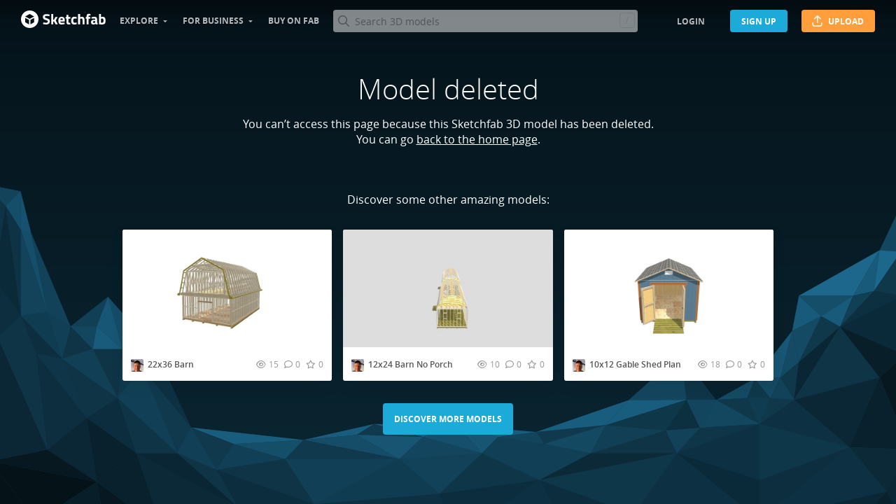

--- FILE ---
content_type: image/svg+xml
request_url: https://static.sketchfab.com/static/builds/web/dist/static/assets/images/errors/0844f9c131aa0a7782252644e0824540-v2.svg
body_size: 2676
content:
<svg enable-background="new 0 0 1500 1000" viewBox="0 0 1500 1000" xmlns="http://www.w3.org/2000/svg"><g fill="#fff"><g opacity=".5"><circle cx="25.25" cy="21" r=".5"/><circle cx="222.25" cy="87" r=".5"/><circle cx="552.25" cy="127" r=".5"/><circle cx="632.25" cy="77" r=".5"/><circle cx="949.25" cy="160" r=".5"/><circle cx="559.25" cy="220" r=".5"/><circle cx="1019.25" cy="280" r=".5"/><circle cx="409.25" cy="200" r=".5"/><circle cx="485.5" cy="30" r=".5"/><circle cx="682.5" cy="96" r=".5"/><circle cx="1012.5" cy="136" r=".5"/><circle cx="1092.5" cy="86" r=".5"/><circle cx="1409.5" cy="169" r=".5"/><circle cx="1019.5" cy="229" r=".5"/><circle cx="1479.5" cy="289" r=".5"/><circle cx="869.5" cy="209" r=".5"/><circle cx="146.5" cy="16" r=".5"/><circle cx="873.5" cy="89" r=".5"/><circle cx="333.5" cy="129" r=".5"/><circle cx="46.5" cy="136" r=".5"/><circle cx="773.5" cy="209" r=".5"/><circle cx="233.5" cy="249" r=".5"/><circle cx="766.5" cy="-4" r=".5"/><circle cx="1493.5" cy="69" r=".5"/><circle cx="953.5" cy="109" r=".5"/><circle cx="1067.25" cy="232" r=".5"/><circle cx="1377.5" cy="221" r=".5"/><circle cx="841.5" cy="141" r=".5"/><circle cx="1274.5" cy="8" r=".5"/><circle cx="1439.5" cy="73" r=".5"/><circle cx="1242.5" cy="139" r=".5"/><circle cx="912.5" cy="179" r=".5"/><circle cx="832.5" cy="129" r=".5"/><circle cx="515.5" cy="212" r=".5"/><circle cx="905.5" cy="272" r=".5"/><circle cx="445.5" cy="332" r=".5"/><circle cx="1055.5" cy="252" r=".5"/><circle cx="979.25" cy="82" r=".5"/><circle cx="782.25" cy="148" r=".5"/><circle cx="452.25" cy="188" r=".5"/><circle cx="372.25" cy="138" r=".5"/><circle cx="55.25" cy="221" r=".5"/><circle cx="445.25" cy="281" r=".5"/><circle cx="-14.75" cy="341" r=".5"/><circle cx="595.25" cy="261" r=".5"/><circle cx="1318.25" cy="68" r=".5"/><circle cx="591.25" cy="141" r=".5"/><circle cx="1131.25" cy="181" r=".5"/><circle cx="1418.25" cy="188" r=".5"/><circle cx="691.25" cy="261" r=".5"/><circle cx="1231.25" cy="301" r=".5"/><circle cx="698.25" cy="48" r=".5"/><circle cx="511.25" cy="161" r=".5"/><circle cx="397.5" cy="284" r=".5"/><circle cx="87.25" cy="273" r=".5"/><circle cx="623.25" cy="193" r=".5"/><circle cx="190.25" cy="60" r=".5"/><circle cx="262.5" cy="164" r=".5"/><circle cx="886.5" cy="24" r=".5"/><circle cx="460.25" cy="187" r=".5"/><circle cx="305.5" cy="134" r=".5"/><circle cx="298.5" cy="227" r=".5"/><circle cx="711.25" cy="23" r=".5"/><circle cx="524.25" cy="136" r=".5"/><circle cx="624.25" cy="256" r=".5"/><circle cx="16.25" cy="148" r=".5"/></g><g opacity=".3"><circle cx="112.25" cy="127" r=".5"/><circle cx="192.25" cy="77" r=".5"/><circle cx="509.25" cy="160" r=".5"/><circle cx="119.25" cy="220" r=".5"/><circle cx="579.25" cy="280" r=".5"/><circle cx="45.5" cy="30" r=".5"/><circle cx="242.5" cy="96" r=".5"/><circle cx="572.5" cy="136" r=".5"/><circle cx="652.5" cy="86" r=".5"/><circle cx="969.5" cy="169" r=".5"/><circle cx="579.5" cy="229" r=".5"/><circle cx="1039.5" cy="289" r=".5"/><circle cx="429.5" cy="209" r=".5"/><circle cx="433.5" cy="89" r=".5"/><circle cx="333.5" cy="209" r=".5"/><circle cx="326.5" cy="-4" r=".5"/><circle cx="1053.5" cy="69" r=".5"/><circle cx="513.5" cy="109" r=".5"/><circle cx="627.25" cy="232" r=".5"/><circle cx="937.5" cy="221" r=".5"/><circle cx="401.5" cy="141" r=".5"/><circle cx="834.5" cy="8" r=".5"/><circle cx="999.5" cy="73" r=".5"/><circle cx="802.5" cy="139" r=".5"/><circle cx="472.5" cy="179" r=".5"/><circle cx="392.5" cy="129" r=".5"/><circle cx="75.5" cy="212" r=".5"/><circle cx="465.5" cy="272" r=".5"/><circle cx="5.5" cy="332" r=".5"/><circle cx="615.5" cy="252" r=".5"/><circle cx="539.25" cy="82" r=".5"/><circle cx="342.25" cy="148" r=".5"/><circle cx="12.25" cy="188" r=".5"/><circle cx="5.25" cy="281" r=".5"/><circle cx="155.25" cy="261" r=".5"/><circle cx="878.25" cy="68" r=".5"/><circle cx="151.25" cy="141" r=".5"/><circle cx="691.25" cy="181" r=".5"/><circle cx="978.25" cy="188" r=".5"/><circle cx="251.25" cy="261" r=".5"/><circle cx="791.25" cy="301" r=".5"/><circle cx="258.25" cy="48" r=".5"/><circle cx="71.25" cy="161" r=".5"/><circle cx="183.25" cy="193" r=".5"/><circle cx="446.5" cy="24" r=".5"/><circle cx="20.25" cy="187" r=".5"/><circle cx="271.25" cy="23" r=".5"/><circle cx="84.25" cy="136" r=".5"/><circle cx="184.25" cy="256" r=".5"/></g><g opacity=".3"><circle cx="735.25" cy="21" r=".5"/><circle cx="932.25" cy="87" r=".5"/><circle cx="1262.25" cy="127" r=".5"/><circle cx="1342.25" cy="77" r=".5"/><circle cx="1269.25" cy="220" r=".5"/><circle cx="1119.25" cy="200" r=".5"/><circle cx="1195.5" cy="30" r=".5"/><circle cx="1392.5" cy="96" r=".5"/><circle cx="856.5" cy="16" r=".5"/><circle cx="1043.5" cy="129" r=".5"/><circle cx="756.5" cy="136" r=".5"/><circle cx="1483.5" cy="209" r=".5"/><circle cx="943.5" cy="249" r=".5"/><circle cx="1476.5" cy="-4" r=".5"/><circle cx="1225.5" cy="212" r=".5"/><circle cx="1155.5" cy="332" r=".5"/><circle cx="1492.25" cy="148" r=".5"/><circle cx="1162.25" cy="188" r=".5"/><circle cx="1082.25" cy="138" r=".5"/><circle cx="765.25" cy="221" r=".5"/><circle cx="1155.25" cy="281" r=".5"/><circle cx="695.25" cy="341" r=".5"/><circle cx="1305.25" cy="261" r=".5"/><circle cx="1301.25" cy="141" r=".5"/><circle cx="1401.25" cy="261" r=".5"/><circle cx="1408.25" cy="48" r=".5"/><circle cx="1221.25" cy="161" r=".5"/><circle cx="1107.5" cy="284" r=".5"/><circle cx="797.25" cy="273" r=".5"/><circle cx="1333.25" cy="193" r=".5"/><circle cx="900.25" cy="60" r=".5"/><circle cx="972.5" cy="164" r=".5"/><circle cx="1170.25" cy="187" r=".5"/><circle cx="1015.5" cy="134" r=".5"/><circle cx="1008.5" cy="227" r=".5"/><circle cx="1421.25" cy="23" r=".5"/><circle cx="1234.25" cy="136" r=".5"/><circle cx="1334.25" cy="256" r=".5"/><circle cx="726.25" cy="148" r=".5"/></g><g opacity=".25"><circle cx="25.25" cy="181" r=".5"/><circle cx="222.25" cy="247" r=".5"/><circle cx="552.25" cy="287" r=".5"/><circle cx="632.25" cy="237" r=".5"/><circle cx="949.25" cy="320" r=".5"/><circle cx="559.25" cy="380" r=".5"/><circle cx="1019.25" cy="440" r=".5"/><circle cx="409.25" cy="360" r=".5"/><circle cx="485.5" cy="190" r=".5"/><circle cx="682.5" cy="256" r=".5"/><circle cx="1012.5" cy="296" r=".5"/><circle cx="1092.5" cy="246" r=".5"/><circle cx="1409.5" cy="329" r=".5"/><circle cx="1019.5" cy="389" r=".5"/><circle cx="1479.5" cy="449" r=".5"/><circle cx="869.5" cy="369" r=".5"/><circle cx="146.5" cy="176" r=".5"/><circle cx="873.5" cy="249" r=".5"/><circle cx="333.5" cy="289" r=".5"/><circle cx="46.5" cy="296" r=".5"/><circle cx="773.5" cy="369" r=".5"/><circle cx="233.5" cy="409" r=".5"/><circle cx="766.5" cy="156" r=".5"/><circle cx="1493.5" cy="229" r=".5"/><circle cx="953.5" cy="269" r=".5"/><circle cx="1067.25" cy="392" r=".5"/><circle cx="1377.5" cy="381" r=".5"/><circle cx="841.5" cy="301" r=".5"/><circle cx="1274.5" cy="168" r=".5"/><circle cx="1439.5" cy="233" r=".5"/><circle cx="1242.5" cy="299" r=".5"/><circle cx="912.5" cy="339" r=".5"/><circle cx="832.5" cy="289" r=".5"/><circle cx="515.5" cy="372" r=".5"/><circle cx="905.5" cy="432" r=".5"/><circle cx="445.5" cy="492" r=".5"/><circle cx="1055.5" cy="412" r=".5"/><circle cx="979.25" cy="242" r=".5"/><circle cx="782.25" cy="308" r=".5"/><circle cx="452.25" cy="348" r=".5"/><circle cx="372.25" cy="298" r=".5"/><circle cx="55.25" cy="381" r=".5"/><circle cx="445.25" cy="441" r=".5"/><circle cx="-14.75" cy="501" r=".5"/><circle cx="595.25" cy="421" r=".5"/><circle cx="1318.25" cy="228" r=".5"/><circle cx="591.25" cy="301" r=".5"/><circle cx="1131.25" cy="341" r=".5"/><circle cx="1418.25" cy="348" r=".5"/><circle cx="691.25" cy="421" r=".5"/><circle cx="1231.25" cy="461" r=".5"/><circle cx="698.25" cy="208" r=".5"/><circle cx="511.25" cy="321" r=".5"/><circle cx="397.5" cy="444" r=".5"/><circle cx="87.25" cy="433" r=".5"/><circle cx="623.25" cy="353" r=".5"/><circle cx="190.25" cy="220" r=".5"/><circle cx="262.5" cy="324" r=".5"/><circle cx="886.5" cy="184" r=".5"/><circle cx="460.25" cy="347" r=".5"/><circle cx="305.5" cy="294" r=".5"/><circle cx="298.5" cy="387" r=".5"/><circle cx="711.25" cy="183" r=".5"/><circle cx="524.25" cy="296" r=".5"/><circle cx="624.25" cy="416" r=".5"/><circle cx="16.25" cy="308" r=".5"/></g><g opacity=".15"><circle cx="227.123" cy="93.242" r=".5"/><circle cx="281.297" cy="16.008" r=".5"/><circle cx="269.828" cy="176.153" r=".5"/><circle cx="716.818" cy="52.056" r=".5"/><circle cx="123.901" cy="216.219" r=".5"/><circle cx="127.836" cy="29.944" r=".5"/><circle cx="334.978" cy="13.912" r=".5"/><circle cx="697.164" cy="4.995" r=".5"/><circle cx="551.237" cy="45.061" r=".5"/><circle cx="26.464" cy="180.372" r=".5"/><circle cx="462.834" cy="82.49" r=".5"/><circle cx="-18.836" cy="329.864" r=".5"/><circle cx="742.305" cy="-10.86" r=".5"/><circle cx="498.94" cy="-6.641" r=".5"/><circle cx="579.137" cy=".67" r=".5"/><circle cx="485.974" cy="-14.182" r=".5"/><circle cx="226.421" cy="185.844" r=".5"/><circle cx="608.951" cy="89.039" r=".5"/><circle cx="208.748" cy="323.639" r=".5"/><circle cx="739.282" cy="12.138" r=".5"/><circle cx="447.108" cy="22.906" r=".5"/><circle cx="158.82" cy="188.404" r=".5"/><circle cx="65.656" cy="173.552" r=".5"/><circle cx="188.633" cy="276.773" r=".5"/><circle cx="318.965" cy="199.872" r=".5"/><circle cx="268.495" cy="90.929" r=".5"/><circle cx="407.367" cy="162.443" r=".5"/><circle cx="920.229" cy="-11.262" r=".5"/><circle cx="202.623" cy="140.537" r=".5"/><circle cx="145.832" cy="298.153" r=".5"/><circle cx="318.236" cy="126.337" r=".5"/><circle cx="-25.271" cy="240.284" r=".5"/><circle cx="165.797" cy="184.364" r=".5"/><circle cx="2.629" cy="195.893" r=".5"/><circle cx="32.443" cy="284.263" r=".5"/><circle cx="204.847" cy="112.447" r=".5"/><circle cx="343.72" cy="183.961" r=".5"/></g><g opacity=".15"><circle cx="1267.871" cy="27.319" r=".5"/><circle cx="1362.088" cy="32.143" r=".5"/><circle cx="1220.352" cy="107.568" r=".5"/><circle cx="1108.837" cy="5.273" r=".5"/><circle cx="1392.402" cy="76.495" r=".5"/><circle cx="1480.992" cy="276.219" r=".5"/><circle cx="1402.292" cy="221.244" r=".5"/><circle cx="1518.53" cy="42.62" r=".5"/><circle cx="1496.979" cy="204.439" r=".5"/><circle cx="1496.472" cy="189.448" r=".5"/><circle cx="1189.068" cy="75.956" r=".5"/><circle cx="1474.426" cy="348.482" r=".5"/><circle cx="1062.963" cy="134.244" r=".5"/><circle cx="1444.397" cy="176.247" r=".5"/><circle cx="1150.96" cy="20.06" r=".5"/><circle cx="1091.964" cy="92.292" r=".5"/><circle cx="1226.385" cy="161.796" r=".5"/><circle cx="1291.826" cy="61.13" r=".5"/><circle cx="1305.085" cy="216.771" r=".5"/><circle cx="1432.801" cy="46.164" r=".5"/><circle cx="1214.789" cy="31.713" r=".5"/><circle cx="1051.101" cy="67.407" r=".5"/><circle cx="1288.281" cy="122.084" r=".5"/><circle cx="1158.091" cy="23.822" r=".5"/><circle cx="1457.775" cy="33.114" r=".5"/><circle cx="1239.763" cy="18.663" r=".5"/><circle cx="1253.023" cy="174.304" r=".5"/></g><g opacity=".25"><circle cx="919.5" cy="30" r=".5"/><circle cx="459.5" cy="90" r=".5"/><circle cx="1069.5" cy="10" r=".5"/><circle cx="69.25" cy="-21" r=".5"/><circle cx="459.25" cy="39" r=".5"/><circle cx="-.75" cy="99" r=".5"/><circle cx="609.25" cy="19" r=".5"/><circle cx="705.25" cy="19" r=".5"/><circle cx="1245.25" cy="59" r=".5"/><circle cx="411.5" cy="42" r=".5"/><circle cx="101.25" cy="31" r=".5"/><circle cx="566.25" cy="-11" r=".5"/><circle cx="963.25" cy="22" r=".5"/><circle cx="573.25" cy="82" r=".5"/><circle cx="1033.25" cy="142" r=".5"/><circle cx="423.25" cy="62" r=".5"/><circle cx="1026.5" cy="-2" r=".5"/><circle cx="1423.5" cy="31" r=".5"/><circle cx="1033.5" cy="91" r=".5"/><circle cx="1493.5" cy="151" r=".5"/><circle cx="883.5" cy="71" r=".5"/><circle cx="347.5" cy="-9" r=".5"/><circle cx="60.5" cy="-2" r=".5"/><circle cx="787.5" cy="71" r=".5"/><circle cx="247.5" cy="111" r=".5"/><circle cx="1081.25" cy="94" r=".5"/><circle cx="1391.5" cy="83" r=".5"/><circle cx="855.5" cy="3" r=".5"/><circle cx="1018.5" cy="-3" r=".5"/><circle cx="1180.25" cy="37" r=".5"/><circle cx="854.5" cy="66" r=".5"/></g><g opacity=".25"><circle cx="343.25" cy="61.5" r=".5"/><circle cx="803.25" cy="121.5" r=".5"/><circle cx="193.25" cy="41.5" r=".5"/><circle cx="1193.5" cy="10.5" r=".5"/><circle cx="803.5" cy="70.5" r=".5"/><circle cx="1263.5" cy="130.5" r=".5"/><circle cx="653.5" cy="50.5" r=".5"/><circle cx="557.5" cy="50.5" r=".5"/><circle cx="17.5" cy="90.5" r=".5"/><circle cx="851.25" cy="73.5" r=".5"/><circle cx="1161.5" cy="62.5" r=".5"/><circle cx="696.5" cy="20.5" r=".5"/><circle cx="299.5" cy="53.5" r=".5"/><circle cx="689.5" cy="113.5" r=".5"/><circle cx="229.5" cy="173.5" r=".5"/><circle cx="839.5" cy="93.5" r=".5"/><circle cx="236.25" cy="29.5" r=".5"/><circle cx="229.25" cy="122.5" r=".5"/><circle cx="379.25" cy="102.5" r=".5"/><circle cx="915.25" cy="22.5" r=".5"/><circle cx="1202.25" cy="29.5" r=".5"/><circle cx="475.25" cy="102.5" r=".5"/><circle cx="1015.25" cy="142.5" r=".5"/><circle cx="181.5" cy="125.5" r=".5"/><circle cx="407.25" cy="34.5" r=".5"/><circle cx="244.25" cy="28.5" r=".5"/><circle cx="82.5" cy="68.5" r=".5"/><circle cx="408.25" cy="97.5" r=".5"/></g><g opacity=".25"><circle cx="1074.5" cy="61.5" r=".5"/><circle cx="924.5" cy="41.5" r=".5"/><circle cx="1384.75" cy="50.5" r=".5"/><circle cx="1288.75" cy="50.5" r=".5"/><circle cx="748.75" cy="90.5" r=".5"/><circle cx="1427.75" cy="20.5" r=".5"/><circle cx="1030.75" cy="53.5" r=".5"/><circle cx="1420.75" cy="113.5" r=".5"/><circle cx="960.75" cy="173.5" r=".5"/><circle cx="967.5" cy="29.5" r=".5"/><circle cx="570.5" cy="62.5" r=".5"/><circle cx="960.5" cy="122.5" r=".5"/><circle cx="500.5" cy="182.5" r=".5"/><circle cx="1110.5" cy="102.5" r=".5"/><circle cx="1206.5" cy="102.5" r=".5"/><circle cx="912.75" cy="125.5" r=".5"/><circle cx="602.5" cy="114.5" r=".5"/><circle cx="1138.5" cy="34.5" r=".5"/><circle cx="975.5" cy="28.5" r=".5"/><circle cx="813.75" cy="68.5" r=".5"/><circle cx="1139.5" cy="97.5" r=".5"/></g><g opacity=".25"><circle cx="911.274" cy="309.647" r=".5"/><circle cx="457.547" cy="213.045" r=".5"/><circle cx="1059.374" cy="340.738" r=".5"/><circle cx="126.532" cy="-21.571" r=".5"/><circle cx="474.294" cy="164.873" r=".5"/><circle cx="20.568" cy="68.271" r=".5"/><circle cx="622.394" cy="195.963" r=".5"/><circle cx="712.915" cy="227.931" r=".5"/><circle cx="1208.776" cy="445.465" r=".5"/><circle cx="428.271" cy="151.801" r=".5"/><circle cx="139.39" cy="38.117" r=".5"/><circle cx="591.838" cy="153.357" r=".5"/><circle cx="955.191" cy="316.672" r=".5"/><circle cx="567.47" cy="243.38" r=".5"/><circle cx="981.237" cy="453.133" r=".5"/><circle cx="432.69" cy="174.572" r=".5"/><circle cx="1022.824" cy="315.104" r=".5"/><circle cx="1386.177" cy="478.419" r=".5"/><circle cx="998.456" cy="405.127" r=".5"/><circle cx="1412.223" cy="614.88" r=".5"/><circle cx="863.676" cy="336.319" r=".5"/><circle cx="384.906" cy="82.4" r=".5"/><circle cx="111.954" cy="-6.569" r=".5"/><circle cx="773.155" cy="304.352" r=".5"/><circle cx="250.654" cy="162.252" r=".5"/><circle cx="1042.481" cy="423.857" r=".5"/><circle cx="1338.688" cy="516.796" r=".5"/><circle cx="859.918" cy="262.876" r=".5"/><circle cx="1015.613" cy="311.497" r=".5"/><circle cx="1154.812" cy="403.076" r=".5"/><circle cx="837.996" cy="321.948" r=".5"/></g><g opacity=".5"><circle cx="165" cy="532" r="1"/><circle cx="721" cy="410" r="1"/><circle cx="941" cy="190" r="1"/><circle cx="511" cy="200" r="1"/><circle cx="1311" cy="370" r="1"/><circle cx="1001" cy="330" r="1"/><circle cx="281" cy="360" r="1"/><circle cx="201" cy="140" r="1"/><circle cx="1524" cy="343" r="1"/><circle cx="968" cy="221" r="1"/><circle cx="748" cy="1" r="1"/><circle cx="1178" cy="11" r="1"/><circle cx="378" cy="181" r="1"/><circle cx="688" cy="141" r="1"/><circle cx="1408" cy="171" r="1"/><circle cx="458" cy="41" r="1"/><circle cx="888" cy="51" r="1"/><circle cx="398" cy="181" r="1"/><circle cx="1198" cy="-9" r="1"/><circle cx="431" cy="72" r="1"/><circle cx="1021" cy="32" r="1"/><circle cx="711" cy="-8" r="1"/><circle cx="-9" cy="22" r="1"/><circle cx="318" cy="54" r="1"/><circle cx="518" cy="14" r="1"/><circle cx="648" cy="-6" r="1"/><circle cx="208" cy="4" r="1"/><circle cx="68" cy="84" r="1"/><circle cx="730" cy="99" r="1"/><circle cx="820" cy="89" r="1"/><circle cx="770" cy="39" r="1"/><circle cx="960" cy="39" r="1"/><circle cx="1060" cy="99" r="1"/><circle cx="1358" cy="65" r="1"/><circle cx="1378" cy="45" r="1"/><circle cx="1068" cy="5" r="1"/><circle cx="1088" cy="-15" r="1"/><circle cx="1205" cy="106" r="1"/><circle cx="1144" cy="113" r="1"/><circle cx="1244" cy="173" r="1"/><circle cx="1252" cy="79" r="1"/></g></g></svg>